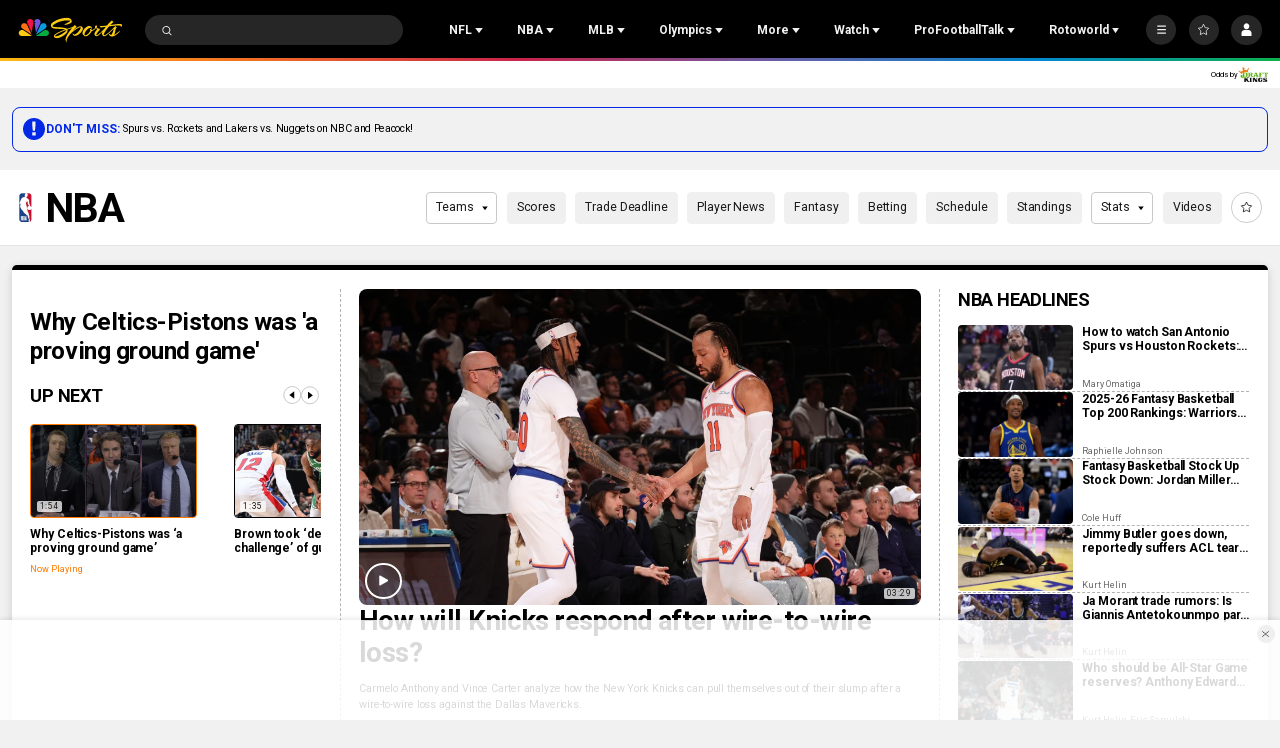

--- FILE ---
content_type: application/javascript; charset=utf-8
request_url: https://widgets.media.sportradar.com/assets/js/chunk.53184.350fa058.js
body_size: 2884
content:
(self["SRUSWP-sir-buildingblocks"]=self["SRUSWP-sir-buildingblocks"]||[]).push([[53184],{47091:function(t,r,e){var n=e(988984),a=e(405861),s=e(864894),_=e(185015),i=e(81993);var o="[object Map]",f="[object Set]";function l(t){if(t==null){return 0}if(s(t)){return _(t)?i(t):t.length}var r=a(t);if(r==o||r==f){return t.size}return n(t).length}t.exports=l},53184:function(t,r,e){"use strict";var n=e(5946);r.__esModule=true;r.configureTranslation=y;r.getMatchPreLiveOrPostStatus=c;r.getMatchStatusId=p;r.getUSMatchStatusTranslations=K;r.matchStatusIdTranslations=void 0;var a=n(e(721261));var s=n(e(506680));var _=e(962382);var i=e(587123);var o=n(e(47091));var f=e(124432);var l=n(e(761448));var u;var d=r.matchStatusIdTranslations=(u={},u[0]={short:{tKey:"trans_not_started"},long:{tKey:"trans_not_started"}},u[22]={short:{tKey:"trans_match_about_to_start"},long:{tKey:"trans_match_about_to_start"}},u[1]={short:{tKey:"trans_ordinal_short1"},long:{tKey:"trans_1st_period"}},u[13]={short:{tKey:"trans_ordinal_short1"},long:{tKey:"trans_1st_quarter"}},u[6]={short:{tKey:"trans_ordinal_short1"},long:{tKey:"trans_1st_half"}},u[2]={short:{tKey:"trans_ordinal_short2"},long:{tKey:"trans_2nd_period"}},u[14]={short:{tKey:"trans_ordinal_short2"},long:{tKey:"trans_2nd_quarter"}},u[7]={short:{tKey:"trans_ordinal_short2"},long:{tKey:"trans_2nd_half"}},u[3]={short:{tKey:"trans_ordinal_short3"},long:{tKey:"trans_3rd_period"}},u[15]={short:{tKey:"trans_ordinal_short3"},long:{tKey:"trans_3rd_quarter"}},u[4]={short:{tKey:"trans_ordinal_short4"},long:{tKey:"trans_4th_period"}},u[16]={short:{tKey:"trans_ordinal_short4"},long:{tKey:"trans_4th_quarter"}},u[40]={short:{tKey:"trans_overtime_short"},long:{tKey:"trans_overtime"}},u[30]={short:{tKey:"trans_pause_short"},long:{tKey:"trans_break"}},u[31]={short:{tKey:"trans_ht"},long:{tKey:"trans_halftime"}},u[32]={short:{tKey:"trans_awaiting_extra_time_short"},long:{tKey:"trans_awaiting_extra_time"}},u[33]={short:{tKey:"trans_extra_time_halftime_short"},long:{tKey:"trans_extra_time_halftime"}},u[34]={short:{tKey:"trans_awaiting_penalties_short"},long:{tKey:"trans_awaiting_penalties"}},u[41]={short:{tKey:"trans_first_extra_time_short"},long:{tKey:"trans_first_extra_time"}},u[42]={short:{tKey:"trans_second_extra_time_short"},long:{tKey:"trans_second_extra_time"}},u[50]={short:{tKey:"trans_penalties_short"},long:{tKey:"trans_penalties"}},u[60]={short:{tKey:"trans_postponed_short"},long:{tKey:"trans_postponed"}},u[61]={short:{tKey:"trans_start_delayed_short"},long:{tKey:"trans_delayed"}},u[70]={short:{tKey:"trans_cancelled_short"},long:{tKey:"trans_canceled"}},u[80]={short:{tKey:"trans_start_delayed_short"},long:{tKey:"trans_delayed"}},u[81]={short:{tKey:"trans_suspended_short"},long:{tKey:"trans_Suspended"}},u[90]={short:{tKey:"trans_suspended_short"},long:{tKey:"trans_Suspended"}},u[91]={short:{tKey:"trans_walkover_short"},long:{tKey:"trans_walkover"}},u[92]={short:{tKey:"trans_retired_short"},long:{tKey:"trans_retired"}},u[110]={short:{tKey:"trans_after_extra_time_short"},long:{tKey:"trans_after_extra_time"}},u[111]={short:{tKey:"trans_aria_final_overtime"},long:{tKey:"trans_nhl_final_overtime_short"}},u[120]={short:{tKey:"trans_after_penalties_short"},long:{tKey:"trans_after_penalties"}},u[125]={short:{tKey:"trans_after_penalties_hockey_short"},long:{tKey:"trans_after_penalties"}},u[100]={short:{tKey:"trans_final"},long:{tKey:"trans_final"}},u);function h(t,r){if(t.period_scores&&t.period_scores.length){var e;return(0,a.default)(e=t.period_scores).call(e,function(t){return t.type==="OVERTIME"}).length}if(t.overtimeperiods){return(0,o.default)(t.overtimeperiods)}if(r){var n=(0,o.default)(r);if(n>0)return n}if(t.status&&(t.status._id===110||t.status._id===111))return 1;if(t._calc&&t._calc.periods&&t._calc.periods.ot||t.periods&&t.periods.ot){return 1}return 0}function c(t){var r=arguments.length>1&&arguments[1]!==undefined?arguments[1]:0;var e=arguments.length>2&&arguments[2]!==undefined?arguments[2]:86400;if(t._sid===3&&!t.matchstatus&&t.status&&t.status._id===61&&t.result&&(t.result.home||t.result.home===0)){return"live"}if(t._calc){return t._calc.status.status}if(t.result&&t.result.winner)return"post";if(t._sid===3&&t.periods&&t.periods.ft)return"post";if(t.canceled||t.cancelled)return"post";if(t.tobeannounced||t.postponed)return"pre";var n=t._dt||t.time;if(!n)return"pre";var a=Date.now()/1e3;if(n.uts+e<=a)return"post";if(t.periods&&t.periods.p1)return"live";if(n.uts-r<=a)return"live";return"pre"}var v=["p1","p2","p3","p4","p5","p6","p7","p8","p9"];function p(t){if(t.status&&t.status._id){if(t._sid===3&&!t.matchstatus&&t.status._id===61&&t.result&&(t.result.home||t.result.home===0)){return 80}return t.status._id}if(t.postponed)return 60;if(t.canceled||t.cancelled)return 70;if(t.walkover)return 91;if(t.retired)return 92;var r=c(t);var e=t.periods;if(r==="post"){if(!e)return 100;switch(t._sid){case 4:if(e.ap)return 125;if(e.ot)return 110;break;default:if(e.ap)return 120;if(e.ot)return 110;break}return 100}if(r==="live"){var n=t.p?(0,s.default)(t.p,10)||0:0;if(!n&&e){for(var a=v.length-1;a>=0;a--){if(e[v[a]]){if(t._sid===3)n=101+a;else if(t._sid===2){switch(t._utid){case 648:case 29630:case 30190:case 28370:case 24135:case 28372:case 28374:case 30326:case 21384:case 33948:case 33946:case 34008:case 34006:n=a+5;break;default:n=a+1;break}}else n=a+1;break}}}if(!n)return 20;switch(t._sid){case 1:if(n===1)return 6;if(n===2)return 7;if(n===11)return 41;if(n===12)return 42;if(n===20)return 50;if(n===31)return 31;if(n===32)return 32;if(n===33)return 33;if(n===34)return 34;break;case 2:if(n===1)return 13;if(n===2)return 14;if(n===3)return 15;if(n===4)return 16;if(n===5)return 6;if(n===6)return 7;if(n===10)return 40;if(n===31)return 30;if(n===32)return 30;if(n===33)return 30;if(n===34)return 32;break;case 3:if(n===10)return 40;if(n===31)return 30;if(n===101)return 531;if(n===102)return 532;if(n===103)return 533;if(n===104)return 534;if(n===105)return 535;if(n===106)return 536;if(n===107)return 537;if(n===108)return 538;if(n===109)return 539;break;case 4:if(n===1)return 1;if(n===2)return 2;if(n===3)return 3;if(n===10)return 40;if(n===20)return 52;if(n===31)return 30;if(n===32)return 30;if(n===33)return 32;if(n===34)return 35;break;case 16:if(n===1)return 13;if(n===2)return 14;if(n===3)return 15;if(n===4)return 16;if(n===10)return 40;if(n===31)return 30;if(n===32)return 30;if(n===33)return 30;if(n===34)return 32;break;default:break}return 20}return 0}function y(t,r,e){if(e){var n={x:e};return{short:{tKey:t,replaceObj:n},long:{tKey:r,replaceObj:n}}}return{short:{tKey:t},long:{tKey:r}}}function K(t,r,e,n){var a=e?100:p(t);var o=e?"post":c(t);var u=t._sid;if(o==="post"){var v=h(t,r);switch(u){case 3:{var K=b(t);var g=t.numberofperiods||9;if(v>0){return y("trans_final_overtime_short","trans_aria_final_overtime_mlb",g+v)}if(K&&K<g){return y("trans_final_overtime_short","trans_aria_final_overtime_mlb",K)}break}case 4:if(a===125){return y("trans_nhl_final_shootouts_short","trans_nhl_final_shootouts")}else if(v===1){return y("trans_nhl_final_overtime_short","trans_aria_final_overtime")}else if(v>1){return y("trans_nba_final_overtime_multiple_short","trans_aria_final_overtime_multiple",v)}break;case 2:if(v===1){return y("trans_nba_final_overtime_single_short","trans_aria_final_overtime")}else if(v>1){return y("trans_nba_final_overtime_multiple_short","trans_aria_final_overtime_multiple",v)}break;case 16:if(v===1){return y("trans_nfl_final_overtime_single_short","trans_aria_final_overtime")}else if(v>1){return y("trans_nfl_final_overtime_multiple_short","trans_aria_final_overtime_multiple",v)}break;default:break}}if(a===30){switch(u){case 3:{var m=(0,_.getInningFromMatch)(t);var k=t.deltastatus&&t.deltastatus.half_inning&&t.deltastatus.half_inning.type==="TOP";if(m){var x={tKey:k?"trans_mlb_mid_of_nth":"trans_end_of_nth",replaceObj:{x:(0,i.translateOrdinalContext)(n,m)}};return{short:x,long:x}}break}case 1:{var w=!!(t._calc&&t._calc.periods&&t._calc.periods.ot||t.periods&&t.periods.ot);if(w){return{short:{tKey:"trans_end_of_ot"},long:{tKey:"trans_end_of_ot"}}}var O=b(t);if(O){var j={tKey:O===1?"trans_end_of_1st_half":"trans_end_of_2nd_half"};return{short:j,long:j}}break}case 16:{var S=(0,s.default)(t.p,10);var I=(t._calc?t._calc.periods:t.periods)||{};if(S===31||I.p1&&!I.p2){return{short:{tKey:"trans_nfl_end_of_1st"},long:{tKey:"trans_nfl_end_of_1st"}}}else if(S===32||I.p2&&!I.p3){return{short:{tKey:"trans_halftime_short"},long:{tKey:"trans_halftime"}}}else if(S===33||I.p3&&!I.p4){return{short:{tKey:"trans_nfl_end_of_3rd"},long:{tKey:"trans_nfl_end_of_3rd"}}}else if(S===34||I.p4){if(!I.ot){return{short:{tKey:"trans_nfl_end_of_4th"},long:{tKey:"trans_nfl_end_of_4th"}}}return{short:{tKey:"trans_nfl_end_of_ot"},long:{tKey:"trans_nfl_end_of_ot"}}}break}case 2:{var M=h(t);if(M){return{short:{tKey:"trans_end_of_ot"},long:{tKey:"trans_end_of_ot"}}}var R=b(t);if(R){if((0,f.isNcaab)(t._utid)){if(R===1){return{short:{tKey:"trans_halftime_short"},long:{tKey:"trans_halftime"}}}}else if(R===2){return{short:{tKey:"trans_halftime_short"},long:{tKey:"trans_halftime"}}}var C={tKey:"trans_end_of_nth",replaceObj:{x:(0,i.translateOrdinalContext)(n,R)}};return{short:C,long:C}}break}default:{var P=!!(t._calc&&t._calc.periods&&t._calc.periods.ot||t.periods&&t.periods.ot);if(P){return{short:{tKey:"trans_end_of_ot"},long:{tKey:"trans_end_of_ot"}}}var T=b(t);if(T){var E={tKey:"trans_end_of_nth",replaceObj:{x:(0,i.translateOrdinalContext)(n,T)}};return{short:E,long:E}}break}}}else if(a===32){switch(u){case 16:{var q=t.overtimeperiods;var U=0;if(q){for(var D in q){if(!(0,l.default)(q,D)||D.substring(0,2)!=="ot")continue;var F=(0,s.default)(D.substring(2),10);if(F>U)U=F}}var L;switch(U){case 0:L={tKey:"trans_nfl_end_of_4th"};break;case 1:L={tKey:"trans_nfl_end_of_ot"};break;default:L={tKey:"trans_nfl_end_of_x_ot",replaceObj:{x:(0,i.translateOrdinalContext)(n,U)}};break}return{short:L,long:L}}default:break}}else if(a===31){return{short:{tKey:"trans_halftime_short"},long:{tKey:"trans_halftime"}}}if(a===40){switch(u){case 2:{var W=h(t,r);if(W){switch(W){case 1:return y("trans_overtime_short","trans_overtime_short");case 2:return y("trans_nba_overtime_abbr_2nd","trans_nba_overtime_abbr_2nd");case 3:return y("trans_nba_overtime_abbr_3rd","trans_nba_overtime_abbr_3rd");default:return y("trans_nba_overtime_abbr_4th","trans_nba_overtime_abbr_4th")}}break}default:break}}if(d[a]){return d[a]}if(o==="live"){switch(u){case 3:{var z={x:(0,i.translateOrdinalContext)(n,(0,_.getInningFromMatch)(t))};return{short:{tKey:"trans_x",replaceObj:z},long:{tKey:"trans_x",replaceObj:z}}}case 2:{var A=h(t,r);if(A){switch(A){case 1:return y("trans_overtime_short","trans_overtime_short");case 2:return y("trans_nba_overtime_abbr_2nd","trans_nba_overtime_abbr_2nd");case 3:return y("trans_nba_overtime_abbr_3rd","trans_nba_overtime_abbr_3rd");default:return y("trans_nba_overtime_abbr_4th","trans_nba_overtime_abbr_4th")}}var G=b(t);if(G){var N={x:(0,i.translateOrdinalContext)(n,G)};return{short:{tKey:"trans_x",replaceObj:N},long:{tKey:"trans_x",replaceObj:N}}}return y("trans_live","trans_live")}default:break}}return d[100]}function b(t){var r=0;if(t){if(t.period_scores){if(t.period_scores.length){var e;return(0,a.default)(e=t.period_scores).call(e,function(t){return t.type==="REGULAR_PERIOD"}).length}}else if(t.periods){for(var n in t.periods){if(n[0]==="p"){++r}}}}return r}},77927:function(t){var r="\\ud800-\\udfff",e="\\u0300-\\u036f",n="\\ufe20-\\ufe2f",a="\\u20d0-\\u20ff",s=e+n+a,_="\\ufe0e\\ufe0f";var i="["+r+"]",o="["+s+"]",f="\\ud83c[\\udffb-\\udfff]",l="(?:"+o+"|"+f+")",u="[^"+r+"]",d="(?:\\ud83c[\\udde6-\\uddff]){2}",h="[\\ud800-\\udbff][\\udc00-\\udfff]",c="\\u200d";var v=l+"?",p="["+_+"]?",y="(?:"+c+"(?:"+[u,d,h].join("|")+")"+p+v+")*",K=p+v+y,b="(?:"+[u+o+"?",o,d,h,i].join("|")+")";var g=RegExp(f+"(?="+f+")|"+b+K,"g");function m(t){var r=g.lastIndex=0;while(g.test(t)){++r}return r}t.exports=m},81993:function(t,r,e){var n=e(499811),a=e(349698),s=e(77927);function _(t){return a(t)?s(t):n(t)}t.exports=_},499811:function(t,r,e){var n=e(247237);var a=n("length");t.exports=a}}]);

--- FILE ---
content_type: image/svg+xml
request_url: https://nbcsports.brightspotcdn.com/9f/f6/3ee6f0d14c61bae342352e1650a8/detroit-pistons-primary.svg
body_size: 9653
content:
<svg width="100" height="100" viewBox="0 0 100 100" fill="none" xmlns="http://www.w3.org/2000/svg">
<g id="Logo Type=Color">
<g id="-g-">
<g id="Group 3">
<mask id="mask0_0_36243" style="mask-type:luminance" maskUnits="userSpaceOnUse" x="15" y="15" width="70" height="70">
<path id="Clip 2" fill-rule="evenodd" clip-rule="evenodd" d="M15 15.547H84.8455V84.8469H15V15.547Z" fill="white"/>
</mask>
<g mask="url(#mask0_0_36243)">
<path id="Fill 1" fill-rule="evenodd" clip-rule="evenodd" d="M84.8454 50.197C84.8454 69.3338 69.2095 84.847 49.9231 84.847C30.6351 84.847 14.9998 69.3338 14.9998 50.197C14.9998 31.0602 30.6351 15.547 49.9231 15.547C69.2095 15.547 84.8454 31.0602 84.8454 50.197Z" fill="#BEC0C2"/>
</g>
</g>
<path id="Fill 4" fill-rule="evenodd" clip-rule="evenodd" d="M83.8432 50.1969C83.8432 68.7841 68.656 83.8527 49.923 83.8527C31.1883 83.8527 16.0022 68.7841 16.0022 50.1969C16.0022 31.6086 31.1883 16.5411 49.923 16.5411C68.656 16.5411 83.8432 31.6086 83.8432 50.1969Z" fill="#1D428A"/>
<path id="Fill 6" fill-rule="evenodd" clip-rule="evenodd" d="M78.9251 50.1967C78.9251 66.0457 65.9756 78.8951 49.9997 78.8951C34.0237 78.8951 21.0742 66.0457 21.0742 50.1967C21.0742 34.3466 34.0237 21.4978 49.9997 21.4978C65.9756 21.4978 78.9251 34.3466 78.9251 50.1967Z" fill="#C8102E"/>
<path id="Fill 8" fill-rule="evenodd" clip-rule="evenodd" d="M49.9226 77.2493C38.3699 77.2493 28.4795 70.0809 24.5148 59.9938C29.3625 66.5765 38.9321 71.068 49.9226 71.068C60.9143 71.068 70.4828 66.5765 75.331 59.9938C71.3669 70.0809 61.4754 77.2493 49.9226 77.2493ZM49.9226 23.1437C61.4754 23.1437 71.3674 30.3127 75.3315 40.4004C70.4828 33.8176 60.9148 29.3261 49.9226 29.3261C38.9315 29.3261 29.3625 33.8176 24.5143 40.4004C28.4789 30.3127 38.3699 23.1437 49.9226 23.1437ZM22.6777 51.0414H28.0011V49.3527H22.6777C22.6976 48.7134 22.7318 48.0779 22.7962 47.4512C24.6829 38.0275 36.1249 30.7557 49.9226 30.7557C63.7198 30.7557 75.1623 38.0275 77.0496 47.4518C77.1135 48.0785 77.1488 48.7134 77.1675 49.3527H71.8442V51.0414H77.1675C77.1488 51.6802 77.1135 52.3157 77.0496 52.9429C75.1623 62.3661 63.7198 69.6379 49.9226 69.6379C36.1249 69.6379 24.6829 62.3667 22.7962 52.9429C22.7318 52.3157 22.6976 51.6802 22.6777 51.0414ZM49.9226 21.4971C33.9731 21.4971 20.9972 34.3716 20.9972 50.1971C20.9972 66.022 33.9731 78.896 49.9226 78.896C65.8727 78.896 78.8486 66.022 78.8486 50.1971C78.8486 34.3716 65.8727 21.4971 49.9226 21.4971Z" fill="white"/>
<path id="Fill 10" fill-rule="evenodd" clip-rule="evenodd" d="M37.7001 60.0639H39.7461V50.9464H37.7012L37.7001 60.0639Z" fill="white"/>
<path id="Fill 12" fill-rule="evenodd" clip-rule="evenodd" d="M45.5396 50.9507H45.4778C44.903 50.9463 42.8145 50.9387 42.4133 50.9469L42.3091 50.9523C41.6918 50.9523 41.2993 51.2433 41.2034 51.7705C41.1864 51.8563 41.1858 51.9219 41.1864 51.9219C41.1841 51.9416 41.0447 53.6506 41.2139 54.1319C41.4884 54.9166 42.1267 55.207 42.7142 55.3875C42.733 55.393 42.7534 55.3995 42.7743 55.4044C42.8118 55.4143 42.8509 55.4247 42.8878 55.44C42.9529 55.4662 42.9981 55.5007 43.0251 55.5439L43.0339 58.8273L41.3456 58.8323L41.3517 60.0469L43.5724 60.0496H43.5735C44.3446 60.0157 44.876 59.681 45.0733 59.1024C45.129 58.6573 45.1367 55.6002 45.092 54.962C45.0782 54.7214 44.9669 54.5278 44.7426 54.3523C44.6555 54.2855 44.5475 54.2166 44.4102 54.1395C44.2884 54.0777 44.1578 54.0132 44.0315 53.9552C43.5515 53.7223 43.0075 53.4587 43.0075 52.8516L43.0097 52.3326L44.6153 52.3321C44.9449 52.3321 45.2083 52.1724 45.3786 51.8711C45.5076 51.6392 45.5429 51.4084 45.5423 51.3953C45.5567 51.2449 45.549 51.1044 45.5429 51.0119L45.5396 50.9507Z" fill="white"/>
<path id="Fill 14" fill-rule="evenodd" clip-rule="evenodd" d="M54.2156 52.9988C54.2255 52.7587 54.2459 52.5777 54.2785 52.4355L54.3159 52.4C54.4069 52.3863 54.4962 52.3803 54.6042 52.3803H54.6455C55.3395 52.3891 55.3588 52.5958 55.3588 53.841V57.6478C55.3588 57.7616 55.3588 57.8682 55.3516 57.9814C55.3461 58.0902 55.334 58.1936 55.3136 58.2893L55.2766 58.3254C55.1554 58.3429 55.038 58.3527 54.9118 58.3527C54.6577 58.3527 54.4796 58.2969 54.37 58.1843C54.2068 58.0186 54.2029 57.7402 54.2123 57.4187V53.5741C54.2123 53.5741 54.2085 53.147 54.2156 52.9988ZM54.8903 50.9431C54.43 50.9431 53.95 50.9584 53.5625 51.0667C52.561 51.3062 52.0737 51.9701 52.0737 53.0967V58.5212C52.0737 59.9102 53.0758 60.1946 54.5794 60.1946C56.4022 60.1946 57.4472 59.5558 57.4472 58.4435L57.4505 52.7905C57.4505 50.9431 56.2638 50.9431 54.8903 50.9431Z" fill="white"/>
<path id="Fill 16" fill-rule="evenodd" clip-rule="evenodd" d="M62.1906 54.8211C61.2139 51.3108 59.6457 50.9192 58.9965 50.9192C58.8272 50.9192 58.7258 50.946 58.7214 50.9471L58.6729 50.9597L58.6724 60.0706L60.7437 60.0733V56.4076L62.1867 60.0733H64.2922V50.9558H62.1906V54.8211Z" fill="white"/>
<path id="Fill 18" fill-rule="evenodd" clip-rule="evenodd" d="M34.3838 54.9919L33.2329 54.993V52.3451C33.2329 52.3451 33.8585 52.3336 33.9517 52.3451C34.1782 52.3746 34.3888 52.4615 34.3888 52.7322C34.3888 52.8203 34.3838 54.9919 34.3838 54.9919ZM35.2106 50.9429L30.0476 50.95L29.9843 50.9505L29.9815 51.0129C29.981 51.0233 29.9374 52.0973 31.145 52.3472V60.0664H33.2621V56.1874H35.043C35.9828 56.1874 36.5224 55.5727 36.5224 54.5036L36.5268 54.1776C36.5268 51.5942 36.4215 51.0769 35.2106 50.9429Z" fill="white"/>
<path id="Fill 20" fill-rule="evenodd" clip-rule="evenodd" d="M51.4387 50.9576H46.65V52.391H48.0147V60.0801L50.1186 60.0784L50.1208 52.3828C50.1467 52.3839 50.1726 52.3844 50.1974 52.3844C50.5733 52.3844 50.8732 52.2707 51.0876 52.0459C51.4701 51.6467 51.4431 51.0457 51.442 51.02L51.4387 50.9576Z" fill="white"/>
<path id="Fill 22" fill-rule="evenodd" clip-rule="evenodd" d="M69.8683 50.9507H69.8066C69.2317 50.9463 67.1433 50.9387 66.7414 50.9469L66.6378 50.9523C66.0205 50.9523 65.6281 51.2433 65.5327 51.7705C65.5151 51.8563 65.5151 51.9219 65.5151 51.9219C65.5134 51.9416 65.3734 53.6506 65.5426 54.1319C65.8171 54.9166 66.4554 55.207 67.0418 55.3875C67.0617 55.393 67.0815 55.3995 67.103 55.4044C67.1405 55.4143 67.1796 55.4247 67.2166 55.44C67.2816 55.4662 67.3273 55.5007 67.3538 55.5439L67.3626 58.8273L65.6744 58.8323L65.6799 60.0469L67.9017 60.0496H67.9028C68.6733 60.0157 69.2052 59.681 69.4025 59.1024C69.4577 58.6573 69.4654 55.6002 69.4207 54.962C69.4064 54.7214 69.2956 54.5278 69.0713 54.3523C68.9842 54.2855 68.8762 54.2166 68.7389 54.1395C68.6171 54.0777 68.4865 54.0132 68.3608 53.9552C67.8802 53.7223 67.3362 53.4587 67.3362 52.8516L67.3378 52.3326L68.944 52.3321C69.2736 52.3321 69.5365 52.1724 69.7073 51.8711C69.8363 51.6392 69.8716 51.4084 69.871 51.3953C69.8848 51.2449 69.8782 51.1044 69.8716 51.0119L69.8683 50.9507Z" fill="white"/>
<path id="Fill 24" fill-rule="evenodd" clip-rule="evenodd" d="M51.0851 41.5992L51.434 41.5981L51.4891 41.5992C52.0243 41.6079 52.2238 41.6107 52.21 42.5469C52.2117 43.2923 52.21 43.3399 52.1957 43.7079L52.194 43.7774C52.1957 43.8851 52.1494 44.0038 52.0799 44.0743C52.0314 44.1241 51.9736 44.1487 51.9085 44.1487H51.0851V41.5992ZM51.0795 45.3207H51.4351C51.7762 45.3278 52.35 45.4317 52.35 46.0409C52.35 46.3324 52.3765 47.2435 52.3858 47.5858L52.3903 47.7231C52.393 47.7739 52.4151 48.2196 52.4377 48.3044C52.5837 48.8354 53.0004 49.1537 53.6503 49.2232H54.2494V45.978C54.2494 45.7002 54.0967 45.3097 53.8762 45.0308L53.8327 44.9723C54.1612 44.6059 54.2885 44.2373 54.2885 43.6735L54.2913 43.3568C54.2913 40.8368 54.1899 40.3315 53.0098 40.2019H49.0347V49.1001H51.0795V45.3207Z" fill="white"/>
<path id="Fill 26" fill-rule="evenodd" clip-rule="evenodd" d="M63.7736 40.2015H61.7794L61.7722 49.0954L63.7736 49.0965V40.2015Z" fill="white"/>
<path id="Fill 28" fill-rule="evenodd" clip-rule="evenodd" d="M44.6243 49.1085L46.6769 49.1058L46.6796 41.5884C46.7055 41.5895 46.7298 41.5901 46.7546 41.5901C47.1228 41.5901 47.416 41.479 47.626 41.2592C47.9975 40.8704 47.9705 40.2852 47.9688 40.2611L47.9661 40.2015H43.2926V41.5983H44.6243V49.1085Z" fill="white"/>
<path id="Fill 30" fill-rule="evenodd" clip-rule="evenodd" d="M66.1554 49.1085L68.2096 49.1058V41.5884C68.235 41.5895 68.2603 41.5901 68.2846 41.5901C68.6539 41.5901 68.9477 41.4785 69.1577 41.2586C69.5297 40.8698 69.5027 40.2852 69.5016 40.2611L69.4983 40.2015H64.8248V41.5983H66.1554V49.1085Z" fill="white"/>
<path id="Fill 32" fill-rule="evenodd" clip-rule="evenodd" d="M42.2183 47.6698H40.0692V45.5074H41.5425V43.571H40.0692V41.5683H42.2183V40.2017H38.0745L38.0679 49.0955H42.2183V47.6698Z" fill="white"/>
<path id="Fill 34" fill-rule="evenodd" clip-rule="evenodd" d="M34.7587 47.6698H33.6228V41.5973C34.3266 41.5678 34.4754 41.6296 34.4876 41.6345C34.7521 41.7378 34.7472 42.2256 34.7472 42.2382C34.8216 42.9415 34.7665 47.1103 34.7587 47.6698ZM35.467 40.2017H30.3559L30.3487 40.2563C30.3449 40.2777 30.2832 40.7885 30.615 41.1784C30.8255 41.4261 31.1463 41.565 31.5729 41.5918V49.0846H35.3788C36.2469 49.0846 36.8295 48.3528 36.8295 47.264L36.8312 43.1362C36.8328 40.859 36.8334 40.2471 35.467 40.2017Z" fill="white"/>
<path id="Fill 36" fill-rule="evenodd" clip-rule="evenodd" d="M57.4731 42.2141C57.4831 41.9784 57.5034 41.8029 57.536 41.6623L57.5729 41.6279C57.6627 41.6142 57.7515 41.6082 57.8584 41.6082L57.8992 41.6087C58.5876 41.6169 58.608 41.8193 58.608 43.0377V46.7636C58.608 46.8751 58.608 46.9801 58.6003 47.09C58.5948 47.1967 58.5832 47.2973 58.5634 47.3914L58.5259 47.4264C58.4057 47.4444 58.2889 47.4537 58.1632 47.4537C57.9119 47.4537 57.736 47.399 57.6264 47.2891C57.4649 47.1261 57.4605 46.8538 57.4698 46.5399V42.7763C57.4698 42.7763 57.4665 42.359 57.4731 42.2141ZM58.1428 40.2021C57.6859 40.2021 57.2091 40.2164 56.8255 40.323C55.8312 40.5576 55.3478 41.2073 55.3478 42.3093V47.6178C55.3478 48.9779 56.3421 49.2562 57.8347 49.2562C59.6431 49.2562 60.6799 48.6311 60.6799 47.5429L60.6827 42.0096C60.6827 40.2021 59.5059 40.2021 58.1428 40.2021Z" fill="white"/>
</g>
</g>
</svg>
